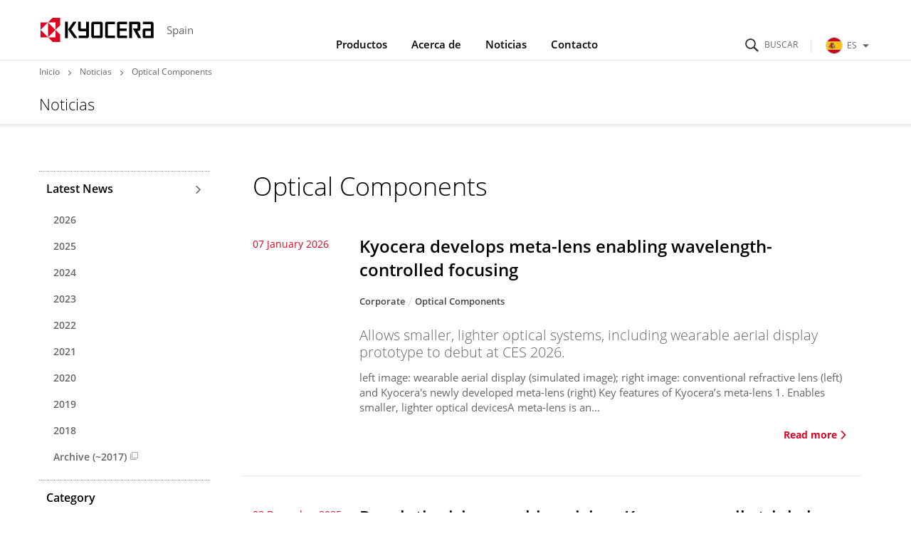

--- FILE ---
content_type: text/html
request_url: https://spain.kyocera.com/news/optical_components/index.html
body_size: 8697
content:
<!DOCTYPE html>
<html lang="es-ES">
<head prefix="og: http://ogp.me/ns# fb: http://ogp.me/ns/fb# article: http://ogp.me/ns/article#">
  <meta charset="UTF-8">
  <meta http-equiv="X-UA-Compatible" content="IE=edge">
  <meta name="viewport" content="width=device-width, initial-scale=1.0">
  <title>Optical Components | Noticias | KYOCERA Spain</title>
  <link rel="stylesheet" href="/_assets/css/template.css">
  <link rel="stylesheet" href="/assets/css/site.css">
  <link rel="stylesheet" href="/assets/css/site_override.css">
  <link rel="icon" type="image/x-icon" href="/favicon.ico">
  <link rel="apple-touch-icon" href="/_assets/img/common/apple-touch-icon.png">
  <meta name="format-detection" content="telephone=no">
    <meta name="description" content="">
    <meta property="og:locale" content="es-ES">
    <meta property="og:type" content="article">
    <meta property="og:site_name" content="KYOCERA Spain">
    <meta property="og:title" content="Optical Components | Noticias | KYOCERA Spain">
    <meta property="og:image" content="https://spain.kyocera.com/_assets/img/common/ogp.png">
    <meta property="og:url" content="https://spain.kyocera.com/news/../products/optical_components/news/">
    <meta property="og:description" content="">
    <meta name="twitter:card" content="summary_large_image">
    <meta name="twitter:title" content="Optical Components | Noticias | KYOCERA Spain">
    <meta name="twitter:description" content="">
    <meta name="twitter:image" content="https://spain.kyocera.com/_assets/img/common/ogp.png">
    <meta name="twitter:url" content="https://spain.kyocera.com/news/../products/optical_components/news/">
    <script>
      (function() {
        var s = document.createElement('script');
        s.type = 'text/javascript';
        s.async = true;
        s.src = 'https://www.kyocera.co.jp/data/js/ga_KC-europe.js';
        var x = document.getElementsByTagName('script')[0];
        x.parentNode.insertBefore(s, x);
      }) ();
    </script>
</head>
<body>
<header class="st-GlobalHeader">
  <div class="st-GlobalHeader_Inner">
    <div class="st-GlobalHeader_CloseButtonArea">
      <!-- Close Button-->
      <button class="st-GlobalNav_NavClose" type="button" aria-label="Close"><span class="st-GlobalNav_NavCloseIcon" aria-hidden="true"></span></button>
      <button class="st-GlobalNav_SearchClose" type="button" aria-label="Close"><span class="st-GlobalNav_SearchCloseIcon" aria-hidden="true"></span></button>
      <button class="st-GlobalNav_RegionClose" type="button" aria-label="Close"><span class="st-GlobalNav_RegionCloseIcon" aria-hidden="true"></span></button>
      <!-- / Close Button-->
    </div>
    <div class="st-GlobalHeader_Logo">
      <div class="st-Logo"><a class="st-Logo_Main" href="/index.html">
        <picture><!--[if IE 9]><video style="display: none;"><![endif]-->
          <source media="(min-width: 1024px)" srcset="/_assets/img/common/logo.svg"/><!--[if IE 9]></video><![endif]--><img src="/_assets/img/common/logo_statement.svg" alt="KYOCERA"/>
        </picture></a>
        <p class="st-Logo_Sub">Spain</p>
      </div>
    </div>
<div class="st-GlobalHeader_Buttons">
      <!-- Search Button-->
      <button class="st-SearchButton" id="st-SearchButton" type="button" aria-controls="st-SearchForm" aria-expanded="false"><span class="st-SearchButton_Icon" aria-hidden="true" aria-label="Buscar"></span></button>
      <!-- / Search Button-->
      <!-- Toggle Button-->
      <button class="st-ToggleButton" type="button" aria-controls="st-GlobalNav_Area" aria-expanded="false"><span class="st-ToggleButton_Icon" aria-hidden="true" aria-label="Navigation Open"></span></button>
      <!-- / Toggle Button-->
      <!-- Global Link-->
      <div class="st-GlobalRegionPc">
        <button class="st-GlobalRegionPc_Toggle js-documentClose" id="st-GlobalRegionPc_Toggle" type="button" aria-controls="st-GlobalRegionPc_SubArea" aria-expanded="false"><img class="st-GlobalRegionPc_Region" src="/assets/img/common/region_spain.svg" alt="ES">ES<span class="st-GlobalRegionPc_Icon" aria-hidden="true"></span></button>
      </div>
      <!-- / Global Link-->
    </div>
    <!-- Navigation Wrap Area-->
    <nav class="st-GlobalNav st-GlobalNav-categoryFirst" id="st-GlobalNav">
      <!-- Search Form Area-->
      <div class="st-SearchForm" id="st-SearchForm" aria-hidden="true">
            <form class="st-SearchForm_Form" id="ss-form1" action="/result/" method="get" accept-charset="UTF-8">
              <div class="st-SearchForm_Field">
                <!-- Search Icon-->
                <div class="st-SearchForm_Icon" aria-hidden="true"></div>
                <input class="st-SearchForm_Input" id="ss-query1" type="text" name="query" autocomplete="off" aria-autocomplete="none" placeholder="Search" size="44" value="" maxlength="100">
                <button class="st-SearchForm_Submit" id="SS_searchSubmit" type="submit" tabindex="-1">Search</button>
              </div>
            </form>
      </div>
      <!-- / Search Form Area-->
      <div class="st-GlobalRegionPc_SubArea js-documentClose" id="st-GlobalRegionPc_SubArea" aria-hidden="true" aria-labelledby="st-GlobalRegionPc_Toggle">
        <div class="st-GlobalSiteNav_SubLinkTop">
          <div class="st-GlobalSiteNav_SubLinkTopInner">Select Your Region</div>
        </div>
        <div class="st-GlobalSiteNav_SubAreaInner">
          <a class="st-GlobalSiteNav_SubLinkTitle" href="https://global.kyocera.com/">Kyocera Global<span class="st-GlobalSiteNav_SubLinkTitleIcon" aria-hidden="true"></span></a>
          <a class="st-GlobalSiteNav_SubLinkTitle" href="https://spain.kyocera.com/">Spain<span class="st-GlobalSiteNav_SubLinkTitleIcon" aria-hidden="true"></span></a>
          <ul class="st-GlobalRegionPc_RegionList">
  <li class="st-GlobalRegionPc_RegionItem"><a class="st-GlobalRegionPc_RegionLink" href="https://europe.kyocera.com/"><img class="st-GlobalRegionPc_RegionImage" src="/assets/img/common/region_eu.svg" alt><span class="st-GlobalRegionPc_RegionText">Europe</span></a></li>
  <li class="st-GlobalRegionPc_RegionItem"><a class="st-GlobalRegionPc_RegionLink" href="https://austria.kyocera.com/"><img class="st-GlobalRegionPc_RegionImage" src="/assets/img/common/region_austria.svg" alt><span class="st-GlobalRegionPc_RegionText">Austria</span></a></li>
  <li class="st-GlobalRegionPc_RegionItem"><a class="st-GlobalRegionPc_RegionLink" href="https://denmark.kyocera.com/"><img class="st-GlobalRegionPc_RegionImage" src="/assets/img/common/region_denmark.svg" alt><span class="st-GlobalRegionPc_RegionText">Denmark</span></a></li>
  <li class="st-GlobalRegionPc_RegionItem"><a class="st-GlobalRegionPc_RegionLink" href="https://finland.kyocera.com/"><img class="st-GlobalRegionPc_RegionImage" src="/assets/img/common/region_finland.svg" alt><span class="st-GlobalRegionPc_RegionText">Finland</span></a></li>
  <li class="st-GlobalRegionPc_RegionItem"><a class="st-GlobalRegionPc_RegionLink" href="https://france.kyocera.com/"><img class="st-GlobalRegionPc_RegionImage" src="/assets/img/common/region_france.svg" alt><span class="st-GlobalRegionPc_RegionText">France</span></a></li>
  <li class="st-GlobalRegionPc_RegionItem"><a class="st-GlobalRegionPc_RegionLink" href="https://germany.kyocera.com/"><img class="st-GlobalRegionPc_RegionImage" src="/assets/img/common/region_germany.svg" alt><span class="st-GlobalRegionPc_RegionText">Germany</span></a></li>
  <li class="st-GlobalRegionPc_RegionItem"><a class="st-GlobalRegionPc_RegionLink" href="https://italy.kyocera.com/"><img class="st-GlobalRegionPc_RegionImage" src="/assets/img/common/region_italy.svg" alt><span class="st-GlobalRegionPc_RegionText">Italy</span></a></li>
  <li class="st-GlobalRegionPc_RegionItem"><a class="st-GlobalRegionPc_RegionLink" href="https://netherlands.kyocera.com/"><img class="st-GlobalRegionPc_RegionImage" src="/assets/img/common/region_netherlands.svg" alt><span class="st-GlobalRegionPc_RegionText">Netherlands</span></a></li>
  <li class="st-GlobalRegionPc_RegionItem"><a class="st-GlobalRegionPc_RegionLink" href="https://norway.kyocera.com/"><img class="st-GlobalRegionPc_RegionImage" src="/assets/img/common/region_norway.svg" alt><span class="st-GlobalRegionPc_RegionText">Norway</span></a></li>
  <li class="st-GlobalRegionPc_RegionItem"><a class="st-GlobalRegionPc_RegionLink" href="https://portugal.kyocera.com/"><img class="st-GlobalRegionPc_RegionImage" src="/assets/img/common/region_portugal.svg" alt><span class="st-GlobalRegionPc_RegionText">Portugal</span></a></li>
  <li class="st-GlobalRegionPc_RegionItem"><a class="st-GlobalRegionPc_RegionLink" href="https://russia.kyocera.com/"><img class="st-GlobalRegionPc_RegionImage" src="/assets/img/common/region_russia.svg" alt><span class="st-GlobalRegionPc_RegionText">Russia</span></a></li>
  <li class="st-GlobalRegionPc_RegionItem"><a class="st-GlobalRegionPc_RegionLink" href="https://sweden.kyocera.com/"><img class="st-GlobalRegionPc_RegionImage" src="/assets/img/common/region_sweden.svg" alt><span class="st-GlobalRegionPc_RegionText">Sweden</span></a></li>
  <li class="st-GlobalRegionPc_RegionItem"><a class="st-GlobalRegionPc_RegionLink" href="https://switzerland.kyocera.com/"><img class="st-GlobalRegionPc_RegionImage" src="/assets/img/common/region_switzerland.svg" alt><span class="st-GlobalRegionPc_RegionText">Switzerland</span></a></li>
  <li class="st-GlobalRegionPc_RegionItem"><a class="st-GlobalRegionPc_RegionLink" href="https://southafrica.kyocera.com/"><img class="st-GlobalRegionPc_RegionImage" src="/assets/img/common/region_south-africa.svg" alt><span class="st-GlobalRegionPc_RegionText">South Africa</span></a></li>
  <li class="st-GlobalRegionPc_RegionItem"><a class="st-GlobalRegionPc_RegionLink" href="https://uk.kyocera.com/"><img class="st-GlobalRegionPc_RegionImage" src="/assets/img/common/region_united-kingdom.svg" alt><span class="st-GlobalRegionPc_RegionText">United Kingdom</span></a></li>
          </ul>
        </div>
      </div>
      <div class="st-GlobalNav_Area" id="st-GlobalNav_Area">
        <!-- Main Navigation-->
        <div class="st-GlobalSiteNav">
          <ul class="st-GlobalSiteNav_List">
            <li class="st-GlobalSiteNav_Item"><a class="st-GlobalSiteNav_Link st-GlobalSiteNav_Link-products" href="/products/index.html">Productos<span class="st-GlobalSiteNav_LinkIcon" aria-hidden="true"></span></a>
              <div class="st-GlobalSiteNav_SubArea"><a class="st-GlobalSiteNav_SubLinkTop" href="/products/index.html">
                <div class="st-GlobalSiteNav_SubLinkTopInner">Productos<span class="st-GlobalSiteNav_SubLinkTopIcon" aria-hidden="true"></span></div></a>
                <div class="st-GlobalSiteNav_SubAreaInner">
                  <div class="l-Grid">
                    <div class="l-Grid_Item l-Grid_Item-9of12Lg">
                      <p class="st-GlobalSiteNav_SubLinkTitle">Empresa</p>
                      <ul class="st-GlobalSiteNav_SubList">
<li class="st-GlobalSiteNav_SubItem">
  <a class="st-GlobalSiteNav_SubLink" href="https://www.kyoceradocumentsolutions.es/" target="_blank">Impresoras / Equipos multifunción<span aria-hidden="true" class="st-GlobalSiteNav_SubLinkIconInternal"></span>
  </a>
</li>
<li class="st-GlobalSiteNav_SubItem">
  <a class="st-GlobalSiteNav_SubLink" href="/products/fineceramic_components/">Componentes cerámicos
  </a>
</li>
<li class="st-GlobalSiteNav_SubItem">
  <a class="st-GlobalSiteNav_SubLink" href="/products/electronic_components/">Componentes y dispositivos electrónicos
  </a>
</li>
<li class="st-GlobalSiteNav_SubItem">
  <a class="st-GlobalSiteNav_SubLink" href="/products/automotive_components/">Componentes de automoción
  </a>
</li>
<li class="st-GlobalSiteNav_SubItem">
  <a class="st-GlobalSiteNav_SubLink" href="/products/semiconductor_components/">Componentes semiconductores
  </a>
</li>
<li class="st-GlobalSiteNav_SubItem">
  <a class="st-GlobalSiteNav_SubLink" href="/products/organic_materials/">Productos químicos
  </a>
</li>
<li class="st-GlobalSiteNav_SubItem">
  <a class="st-GlobalSiteNav_SubLink" href="/products/industrial_tools/">Herramientas industriales
  </a>
</li>
<li class="st-GlobalSiteNav_SubItem">
  <a class="st-GlobalSiteNav_SubLink" href="/products/lcds_glass_glass_touch_panels/">Productos del LCD
  </a>
</li>
<li class="st-GlobalSiteNav_SubItem">
  <a class="st-GlobalSiteNav_SubLink" href="/products/printing_devices/">Componentes para equipos de impresión
  </a>
</li>
<li class="st-GlobalSiteNav_SubItem">
  <a class="st-GlobalSiteNav_SubLink" href="/products/optical_components/">Componentes ópticos
  </a>
</li>
<li class="st-GlobalSiteNav_SubItem">
  <a class="st-GlobalSiteNav_SubLink" href="/products/solar_electric_systems/">Sistemas eléctricos solares
  </a>
</li>
                      </ul>
                    </div>
                    <div class="l-Grid_Item l-Grid_Item-3of12Lg">
                      <p class="st-GlobalSiteNav_SubLinkTitle">Usuario particular</p>
                      <ul class="st-GlobalSiteNav_SubList">
<li class="st-GlobalSiteNav_SubItem">
  <a class="st-GlobalSiteNav_SubLink" href="/products/kitchen_products/">Productos de cocina
  </a>
</li>
<li class="st-GlobalSiteNav_SubItem">
  <a class="st-GlobalSiteNav_SubLink" href="/products/solar_electric_systems/index.html">Sistemas eléctricos solares
  </a>
</li>
<li class="st-GlobalSiteNav_SubItem">
  <a class="st-GlobalSiteNav_SubLink" href="/products/office_products/">Productos de oficina
  </a>
</li>
                      </ul>
                    </div>
                  </div>
                </div>
              </div>
            </li>
            <li class="st-GlobalSiteNav_Item"><a class="st-GlobalSiteNav_Link st-GlobalSiteNav_Link-company" href="/company">Acerca de<span class="st-GlobalSiteNav_LinkIcon" aria-hidden="true"></span></a>
              <div class="st-GlobalSiteNav_SubArea"><a class="st-GlobalSiteNav_SubLinkTop" href="/company">
                <div class="st-GlobalSiteNav_SubLinkTopInner">Acerca de<span class="st-GlobalSiteNav_SubLinkTopIcon" aria-hidden="true"></span></div></a>
                <div class="st-GlobalSiteNav_SubAreaInner">
                  <ul class="st-GlobalSiteNav_SubList">
<li class="st-GlobalSiteNav_SubItem">
  <a class="st-GlobalSiteNav_SubLink" href="/company/summary/index.html">Sobre el grupo Kyocera
  </a>
</li>
<li class="st-GlobalSiteNav_SubItem">
  <a class="st-GlobalSiteNav_SubLink" href="/company/division/index.html">Segmentos de negocios
  </a>
</li>
<li class="st-GlobalSiteNav_SubItem">
  <a class="st-GlobalSiteNav_SubLink" href="https://global.kyocera.com/company/movie/" target="_blank">Vídeo corporativo del perfil de Kyocera (mundial)<span aria-hidden="true" class="st-GlobalSiteNav_SubLinkIconInternal"></span>
  </a>
</li>
<li class="st-GlobalSiteNav_SubItem">
  <a class="st-GlobalSiteNav_SubLink" href="https://global.kyocera.com/ecology/" target="_blank">Actividades de RSC (mundial)<span aria-hidden="true" class="st-GlobalSiteNav_SubLinkIconInternal"></span>
  </a>
</li>
<li class="st-GlobalSiteNav_SubItem">
  <a class="st-GlobalSiteNav_SubLink" href="https://global.kyocera.com/company/location/" target="_blank">Red mundial (mundial)<span aria-hidden="true" class="st-GlobalSiteNav_SubLinkIconInternal"></span>
  </a>
</li>
<li class="st-GlobalSiteNav_SubItem">
  <a class="st-GlobalSiteNav_SubLink" href="https://global.kyocera.com/ir/" target="_blank">Relación con inversores (mundial)<span aria-hidden="true" class="st-GlobalSiteNav_SubLinkIconInternal"></span>
  </a>
</li>
<li class="st-GlobalSiteNav_SubItem">
  <a class="st-GlobalSiteNav_SubLink" href="https://global.kyocera.com/intellectual-property/" target="_blank">Propiedad intelectual (mundial)<span aria-hidden="true" class="st-GlobalSiteNav_SubLinkIconInternal"></span>
  </a>
</li>
                  </ul>
                </div>
              </div>
            </li>
            <li class="st-GlobalSiteNav_Item"><a class="st-GlobalSiteNav_Link st-GlobalSiteNav_Link-news" href="/news/index.html">Noticias<span class="st-GlobalSiteNav_LinkIcon" aria-hidden="true"></span></a>
              <div class="st-GlobalSiteNav_SubArea"><a class="st-GlobalSiteNav_SubLinkTop" href="/news/index.html">
                <div class="st-GlobalSiteNav_SubLinkTopInner">Noticias<span class="st-GlobalSiteNav_SubLinkTopIcon" aria-hidden="true"></span></div></a>
                <div class="st-GlobalSiteNav_SubAreaInner">
                  <ul class="st-GlobalSiteNav_SubList">
  <li class="st-GlobalSiteNav_SubItem">
    <a class="st-GlobalSiteNav_SubLink" href="/news/2026/index.html">2026</a>
  </li>
  <li class="st-GlobalSiteNav_SubItem">
    <a class="st-GlobalSiteNav_SubLink" href="/news/2025/index.html">2025</a>
  </li>
  <li class="st-GlobalSiteNav_SubItem">
    <a class="st-GlobalSiteNav_SubLink" href="/news/2024/index.html">2024</a>
  </li>
  <li class="st-GlobalSiteNav_SubItem">
    <a class="st-GlobalSiteNav_SubLink" href="/news/2023/index.html">2023</a>
  </li>
  <li class="st-GlobalSiteNav_SubItem">
    <a class="st-GlobalSiteNav_SubLink" href="/news/2022/index.html">2022</a>
  </li>
  <li class="st-GlobalSiteNav_SubItem">
    <a class="st-GlobalSiteNav_SubLink" href="/news/2021/index.html">2021</a>
  </li>
  <li class="st-GlobalSiteNav_SubItem">
    <a class="st-GlobalSiteNav_SubLink" href="/news/2020/index.html">2020</a>
  </li>
  <li class="st-GlobalSiteNav_SubItem">
    <a class="st-GlobalSiteNav_SubLink" href="/news/2019/index.html">2019</a>
  </li>
  <li class="st-GlobalSiteNav_SubItem">
    <a class="st-GlobalSiteNav_SubLink" href="/news/2018/index.html">2018</a>
  </li>
  <li class="st-GlobalSiteNav_SubItem">
    <a class="st-GlobalSiteNav_SubLink" href="https://europe.kyocera.com/index/news/previous_news.na-y-2017.html" target="_blank">Archive (~2017)<span aria-hidden="true" class="st-GlobalSiteNav_SubLinkIconInternal"></span></a>
  </li>
                  </ul>
                </div>
              </div>
            </li>
            <li class="st-GlobalSiteNav_Item"><a class="st-GlobalSiteNav_Link st-GlobalSiteNav_Link-inquiry js-documentClose" href="/contact/index.html" aria-expanded="false">Contacto<span class="st-GlobalSiteNav_LinkIcon js-documentClose" aria-hidden="true"></span></a></li>
          </ul>
          <div class="st-GlobalRegionSp">
            <button class="st-GlobalRegionSp_Toggle js-documentClose" id="st-GlobalRegionSp_Toggle" type="button" aria-controls="st-GlobalRegionSp_SubArea" aria-expanded="false"><img class="st-GlobalRegionSp_Region" src="/assets/img/common/region_spain.svg" alt="ES"><span class="st-GlobalRegionSp_Text">ES</span><span class="GloablRegion_Icon" aria-hidden="true"></span></button>
            <div class="st-GlobalRegionSp_SubArea js-documentClose" id="st-GlobalRegionSp_SubArea" aria-hidden="true" aria-labelledby="st-GlobalRegionSp_Toggle">
              <a class="st-GlobalRegionSp_Heading" href="https://global.kyocera.com/">Kyocera Global<span class="st-GlobalRegionSp_HeadingIcon" aria-hidden="true"></span></a>
              <a class="st-GlobalRegionSp_Heading" href="https://spain.kyocera.com/">Spain<span class="st-GlobalRegionSp_HeadingIcon" aria-hidden="true"></span></a>
              <ul class="st-GlobalRegionSp_RegionList">
  <li class="st-GlobalRegionSp_RegionItem"><a class="st-GlobalRegionSp_RegionLink" href="https://europe.kyocera.com/"><img class="st-GlobalRegionPc_RegionImage" src="/assets/img/common/region_eu.svg" alt><span class="st-GlobalRegionPc_RegionText">Europe</span></a></li>
  <li class="st-GlobalRegionSp_RegionItem"><a class="st-GlobalRegionSp_RegionLink" href="https://austria.kyocera.com/"><img class="st-GlobalRegionPc_RegionImage" src="/assets/img/common/region_austria.svg" alt><span class="st-GlobalRegionPc_RegionText">Austria</span></a></li>
  <li class="st-GlobalRegionSp_RegionItem"><a class="st-GlobalRegionSp_RegionLink" href="https://denmark.kyocera.com/"><img class="st-GlobalRegionPc_RegionImage" src="/assets/img/common/region_denmark.svg" alt><span class="st-GlobalRegionPc_RegionText">Denmark</span></a></li>
  <li class="st-GlobalRegionSp_RegionItem"><a class="st-GlobalRegionSp_RegionLink" href="https://finland.kyocera.com/"><img class="st-GlobalRegionPc_RegionImage" src="/assets/img/common/region_finland.svg" alt><span class="st-GlobalRegionPc_RegionText">Finland</span></a></li>
  <li class="st-GlobalRegionSp_RegionItem"><a class="st-GlobalRegionSp_RegionLink" href="https://france.kyocera.com/"><img class="st-GlobalRegionPc_RegionImage" src="/assets/img/common/region_france.svg" alt><span class="st-GlobalRegionPc_RegionText">France</span></a></li>
  <li class="st-GlobalRegionSp_RegionItem"><a class="st-GlobalRegionSp_RegionLink" href="https://germany.kyocera.com/"><img class="st-GlobalRegionPc_RegionImage" src="/assets/img/common/region_germany.svg" alt><span class="st-GlobalRegionPc_RegionText">Germany</span></a></li>
  <li class="st-GlobalRegionSp_RegionItem"><a class="st-GlobalRegionSp_RegionLink" href="https://italy.kyocera.com/"><img class="st-GlobalRegionPc_RegionImage" src="/assets/img/common/region_italy.svg" alt><span class="st-GlobalRegionPc_RegionText">Italy</span></a></li>
  <li class="st-GlobalRegionSp_RegionItem"><a class="st-GlobalRegionSp_RegionLink" href="https://netherlands.kyocera.com/"><img class="st-GlobalRegionPc_RegionImage" src="/assets/img/common/region_netherlands.svg" alt><span class="st-GlobalRegionPc_RegionText">Netherlands</span></a></li>
  <li class="st-GlobalRegionSp_RegionItem"><a class="st-GlobalRegionSp_RegionLink" href="https://norway.kyocera.com/"><img class="st-GlobalRegionPc_RegionImage" src="/assets/img/common/region_norway.svg" alt><span class="st-GlobalRegionPc_RegionText">Norway</span></a></li>
  <li class="st-GlobalRegionSp_RegionItem"><a class="st-GlobalRegionSp_RegionLink" href="https://portugal.kyocera.com/"><img class="st-GlobalRegionPc_RegionImage" src="/assets/img/common/region_portugal.svg" alt><span class="st-GlobalRegionPc_RegionText">Portugal</span></a></li>
  <li class="st-GlobalRegionSp_RegionItem"><a class="st-GlobalRegionSp_RegionLink" href="https://russia.kyocera.com/"><img class="st-GlobalRegionPc_RegionImage" src="/assets/img/common/region_russia.svg" alt><span class="st-GlobalRegionPc_RegionText">Russia</span></a></li>
  <li class="st-GlobalRegionSp_RegionItem"><a class="st-GlobalRegionSp_RegionLink" href="https://sweden.kyocera.com/"><img class="st-GlobalRegionPc_RegionImage" src="/assets/img/common/region_sweden.svg" alt><span class="st-GlobalRegionPc_RegionText">Sweden</span></a></li>
  <li class="st-GlobalRegionSp_RegionItem"><a class="st-GlobalRegionSp_RegionLink" href="https://switzerland.kyocera.com/"><img class="st-GlobalRegionPc_RegionImage" src="/assets/img/common/region_switzerland.svg" alt><span class="st-GlobalRegionPc_RegionText">Switzerland</span></a></li>
  <li class="st-GlobalRegionSp_RegionItem"><a class="st-GlobalRegionSp_RegionLink" href="https://southafrica.kyocera.com/"><img class="st-GlobalRegionPc_RegionImage" src="/assets/img/common/region_south-africa.svg" alt><span class="st-GlobalRegionPc_RegionText">South Africa</span></a></li>
  <li class="st-GlobalRegionSp_RegionItem"><a class="st-GlobalRegionSp_RegionLink" href="https://uk.kyocera.com/"><img class="st-GlobalRegionPc_RegionImage" src="/assets/img/common/region_united-kingdom.svg" alt><span class="st-GlobalRegionPc_RegionText">United Kingdom</span></a></li>
              </ul>
            </div>
          </div>
        </div>
        <!-- / Main Navigation-->
      </div>
    </nav>
    <!-- / Navigation Wrap Area-->
    <!-- statement-->
    <div class="st-GlobalHeader_StatementArea">
      <div class="st-GlobalHeader_Statement"><img class="st-GlobalHeader_StatementImage" src="/_assets/img/common/statement.svg" alt="THE NEW VALUE FRONTIER"></div>
    </div>
    <!-- / statement-->
  </div>
</header>
<header class="st-ContentsHeader">
  <div class="st-ContentsHeader_Breadcrumb">
    <div class="st-Breadcrumb">
      <ol class="st-Breadcrumb_List">
        <li class="st-Breadcrumb_Item"><a class="st-Breadcrumb_Link" href="/index.html">Inicio</a></li>
        <li class="st-Breadcrumb_Item"><a class="st-Breadcrumb_Link" href="/news/index.html">Noticias</a></li>
        <li class="st-Breadcrumb_Item">Optical Components</li>
      </ol>
    </div>
  </div>
  <div class="st-ContentsHeader_Title">
    <h1 class="st-TitleA">Noticias</h1>
  </div>
</header>
<main>
  <div class="l-DetailTemplate l-DetailTemplate-News">
    <div class="l-DetailTemplate_Wrapper">
      <div class="l-DetailTemplate_Main">
        <section class="l-Section2 l-Section2-News">
          <header class="st-TitleC">
            <h2 class="st-TitleC_Title">Optical Components</h2>
          </header>
          <div class="news-BoxA">
            <div class="news-BoxA_Body">
              <ol class="news-BoxA_List">

  
    <li class="news-BoxA_Item">



  <p class="news-BoxA_PostDate">07 January 2026</p>
  <p class="news-BoxA_Title">Kyocera develops meta-lens enabling wavelength-controlled focusing</p>
  <ul class="news-BoxA_Categories">

    <li class="news-BoxA_Category">Corporate</li>
  

    <li class="news-BoxA_Category">Optical Components</li>
  

  </ul>


    <p class="news-BoxA_SubTitle">
  Allows smaller, lighter optical systems, including wearable aerial display prototype to debut at CES 2026.<br>
    </p>



    <p class="news-BoxA_Sumally">
  left image: wearable aerial display (simulated image); right image: conventional refractive lens (left) and Kyocera's newly developed meta-lens (right) 
Key features of Kyocera’s meta-lens 
1. Enables smaller, lighter optical devicesA meta-lens is an...
    </p>



    <a class="news-BoxA_Link" href="/news/2026/01/07104052.html">Read more<span aria-hidden="true" class="news-BoxA_LinkIcon"></span></a>

</li>



    
  
    <li class="news-BoxA_Item">



  <p class="news-BoxA_PostDate">03 December 2025</p>
  <p class="news-BoxA_Title">Revolutionizing machine vision: Kyocera unveils triple lens AI depth sensor for advanced object recognition</p>
  <ul class="news-BoxA_Categories">

    <li class="news-BoxA_Category">Corporate</li>
  

    <li class="news-BoxA_Category">Optical Components</li>
  

  </ul>


    <p class="news-BoxA_SubTitle">
  New high-resolution camera detects fine and semi-transparent objects, paving the way for improved inspection processes, surgical and agricultural robots.<br>
    </p>



    <p class="news-BoxA_Sumally">
  Triple lens AI-based high-resolution depth sensor Size: 28 mm x 30 mm x 40 mm (W x D x H)
Main features
 The triple lens configuration enables precise measurements, including distance and size, of thin, linear objects positioned parallel to the direc...
    </p>



    <a class="news-BoxA_Link" href="/news/2025/12/03103440.html">Read more<span aria-hidden="true" class="news-BoxA_LinkIcon"></span></a>

</li>



    
  
    <li class="news-BoxA_Item">



  <p class="news-BoxA_PostDate">27 November 2025</p>
  <p class="news-BoxA_Title">Kyocera announces breakthrough in underwater wireless optical communication (UWOC): data speeds up to 5.2 Gbps<sup>*1</sup></p>
  <ul class="news-BoxA_Categories">

    <li class="news-BoxA_Category">Corporate</li>
  

    <li class="news-BoxA_Category">Optical Components</li>
  

  </ul>


    <p class="news-BoxA_SubTitle">
  New UWOC technology unveiled ahead of CES 2026 promises real-time ocean data transmission for marine research, industry, and next-gen marine exploration.<br>
    </p>



    <p class="news-BoxA_Sumally">
  Kyocera's ultra high-speed underwater wireless optical communication technology
Development background 
The world beneath the waves is rapidly transforming. Today, autonomous underwater vehicles (AUVs) and drones are redefining marine surveys, struct...
    </p>



    <a class="news-BoxA_Link" href="/news/2025/11/27102916.html">Read more<span aria-hidden="true" class="news-BoxA_LinkIcon"></span></a>

</li>



    
  
    <li class="news-BoxA_Item">



  <p class="news-BoxA_PostDate">11 November 2025</p>
  <p class="news-BoxA_Title">Kyocera to showcase underwater IoT, proprietary AI imaging tech, and new autonomous driving sensors at CES 2026</p>
  <ul class="news-BoxA_Categories">

    <li class="news-BoxA_Category">Automotive Components</li>
  

    <li class="news-BoxA_Category">Corporate</li>
  

    <li class="news-BoxA_Category">Electronic Components & Devices</li>
  

    <li class="news-BoxA_Category">LCDs and Touch Solutions</li>
  

    <li class="news-BoxA_Category">Optical Components</li>
  

    <li class="news-BoxA_Category">Printers / Multifunctionals</li>
  

    <li class="news-BoxA_Category">Semiconductor Components</li>
  

  </ul>


    <p class="news-BoxA_SubTitle">
  Kyocera’s booth (West Hall #6501) at CES 2026 will highlight the future of connected mobility and beyond.<br>
    </p>



    <p class="news-BoxA_Sumally">
  Kyocera will exhibit jointly with Kyocera AVX Components Corporation, Kyocera International, Inc., and Kyocera Document Solutions Inc. at booth #6501 in the Vehicle Tech &amp; Advanced Mobility Zone, West Hall. The exhibits will highlight the Group’s...
    </p>



    <a class="news-BoxA_Link" href="/news/2025/11/11114038.html">Read more<span aria-hidden="true" class="news-BoxA_LinkIcon"></span></a>

</li>



    
  
    <li class="news-BoxA_Item">



  <p class="news-BoxA_PostDate">16 October 2025</p>
  <p class="news-BoxA_Title">Kyocera succeeds in world's fastest 750 Mbps short-range underwater wireless optical communication (UWOC) in offshore trials</p>
  <ul class="news-BoxA_Categories">

    <li class="news-BoxA_Category">Corporate</li>
  

    <li class="news-BoxA_Category">Optical Components</li>
  

  </ul>


    <p class="news-BoxA_SubTitle">
  Transforming marine data transfer and underwater Internet of Things with blue laser innovation.
    </p>



    <p class="news-BoxA_Sumally">
   Kyocera's 1 Gbps short-range underwater wireless optical communication (UWOC) system under development
Offshore trials background
Recently, many organizations have increased use of marine resources and prioritized environmental conservation. Industr...
    </p>



    <a class="news-BoxA_Link" href="/news/2025/10/16101221.html">Read more<span aria-hidden="true" class="news-BoxA_LinkIcon"></span></a>

</li>



    
  
    <li class="news-BoxA_Item">



  <p class="news-BoxA_PostDate">05 June 2025</p>
  <p class="news-BoxA_Title">Kyocera showcases its quantum tech innovations at World of Quantum 2025</p>
  <ul class="news-BoxA_Categories">

    <li class="news-BoxA_Category">Automotive Components</li>
  

    <li class="news-BoxA_Category">Fine Ceramic Components</li>
  

    <li class="news-BoxA_Category">Optical Components</li>
  

    <li class="news-BoxA_Category">Semiconductor Components</li>
  

  </ul>


    <p class="news-BoxA_SubTitle">
  Kyocera participates at the World of Quantum trade fair taking place in Munich, Germany, unveiling its advanced material solutions for quantum technologies.<br>
    </p>



    <p class="news-BoxA_Sumally">
  Kyocera’s role in shaping quantum technologiesKyocera is developing a range of ceramic packaging solutions and assembly options, offering excellent thermal management and hermetic solution, thereby facilitating stable and scalable qubits*1. The compa...
    </p>



    <a class="news-BoxA_Link" href="/news/2025/06/05111642.html">Read more<span aria-hidden="true" class="news-BoxA_LinkIcon"></span></a>

</li>



    
  
    <li class="news-BoxA_Item">



  <p class="news-BoxA_PostDate">04 February 2025</p>
  <p class="news-BoxA_Title">Revolutionizing detection: Kyocera unveils the world's first Camera-LIDAR fusion sensor with perfect optical alignment </p>
  <ul class="news-BoxA_Categories">

    <li class="news-BoxA_Category">Automotive Components</li>
  

    <li class="news-BoxA_Category">Corporate</li>
  

    <li class="news-BoxA_Category">Optical Components</li>
  

    <li class="news-BoxA_Category">Semiconductor Components</li>
  

  </ul>


    <p class="news-BoxA_SubTitle">
  Cutting-edge precision with unmatched laser irradiation density for parallax-free, long-distance obstacle detection ideal for autonomous driving.<br>
    </p>



    <p class="news-BoxA_Sumally">
  LIDAR is expected to be essential to the commercialization of autonomous driving. It provides instant acquisition of long-range, highly accurate 3D information, enabling the detection of obstacles in complex environments and during high-speed movemen...
    </p>



    <a class="news-BoxA_Link" href="/news/2025/02/04125709.html">Read more<span aria-hidden="true" class="news-BoxA_LinkIcon"></span></a>

</li>



    
  
    <li class="news-BoxA_Item">



  <p class="news-BoxA_PostDate">21 January 2025</p>
  <p class="news-BoxA_Title">Kyocera’s AI-based high-resolution depth sensor for close imaging sets new records </p>
  <ul class="news-BoxA_Categories">

    <li class="news-BoxA_Category">Corporate</li>
  

    <li class="news-BoxA_Category">Optical Components</li>
  

  </ul>


    <p class="news-BoxA_SubTitle">
  World’s first to deliver 100 μm resolution at 10 cm range, even with tiny, reflective or semi-transparent objects; ideal for highly accurate measurement towards flexible automation.<br>
    </p>



    <p class="news-BoxA_Sumally">
  Size (L x W x H): 29 x 20 x 43 (mm), Weight: 65 (g)
Features: Kyocera’s AI-based high-res depth sensor for close imaging1. Dual-lens sensor measures tiniest objects A unique configuration incorporating two lenses on a single sensor, Kyocera’s AI-base...
    </p>



    <a class="news-BoxA_Link" href="/news/2025/01/21135624.html">Read more<span aria-hidden="true" class="news-BoxA_LinkIcon"></span></a>

</li>



    
  
    <li class="news-BoxA_Item">



  <p class="news-BoxA_PostDate">08 January 2025</p>
  <p class="news-BoxA_Title">Kyocera showcases aerial display, AI-based depth sensor, camera-LIDAR fusion sensor and more at CES 2025</p>
  <ul class="news-BoxA_Categories">

    <li class="news-BoxA_Category">Automotive Components</li>
  

    <li class="news-BoxA_Category">Corporate</li>
  

    <li class="news-BoxA_Category">Electronic Components & Devices</li>
  

    <li class="news-BoxA_Category">LCDs and Touch Solutions</li>
  

    <li class="news-BoxA_Category">Optical Components</li>
  

    <li class="news-BoxA_Category">Semiconductor Components</li>
  

  </ul>


    <p class="news-BoxA_SubTitle">
  Pioneering the future of mobility with cutting-edge solutions at booth #4816.<br>
    </p>



    <p class="news-BoxA_Sumally">
  High-definition aerial display transforms car interiorsKyocera’s aerial display, a blend of miniaturization, high resolution, and next-generation image quality, can project highly realistic, floating images. Curved mirrors maximize light efficiency, ...
    </p>



    <a class="news-BoxA_Link" href="/news/2025/01/08104750.html">Read more<span aria-hidden="true" class="news-BoxA_LinkIcon"></span></a>

</li>



    
  
    <li class="news-BoxA_Item">



  <p class="news-BoxA_PostDate">03 December 2024</p>
  <p class="news-BoxA_Title">Kyocera showcases its latest innovations in AI, autonomous driving, and wireless tech at CES 2025 </p>
  <ul class="news-BoxA_Categories">

    <li class="news-BoxA_Category">Automotive Components</li>
  

    <li class="news-BoxA_Category">Electronic Components & Devices</li>
  

    <li class="news-BoxA_Category">LCDs and Touch Solutions</li>
  

    <li class="news-BoxA_Category">Optical Components</li>
  

    <li class="news-BoxA_Category">Semiconductor Components</li>
  

  </ul>


    <p class="news-BoxA_SubTitle">
  New technology to be unveiled for the first time at the show.<br>
    </p>



    <p class="news-BoxA_Sumally">
  Under the concept of "Technology Advancing Mobility, for Engineers Driving the World Forward," Kyocera will exhibit high-definition aerial displays, AI ranging cameras, and underwater optical wireless communications at booth #4816 in the Vehicle Tech...
    </p>



    <a class="news-BoxA_Link" href="/news/2024/12/03110427.html">Read more<span aria-hidden="true" class="news-BoxA_LinkIcon"></span></a>

</li>



    
  
    <li class="news-BoxA_Item">



  <p class="news-BoxA_PostDate">21 May 2024</p>
  <p class="news-BoxA_Title">Kyocera Corporation to exhibit at Automotive Engineering Exposition 2024</p>
  <ul class="news-BoxA_Categories">

    <li class="news-BoxA_Category">Automotive Components</li>
  

    <li class="news-BoxA_Category">Electronic Components & Devices</li>
  

    <li class="news-BoxA_Category">Optical Components</li>
  

  </ul>


    <p class="news-BoxA_SubTitle">
  Company to unveil next-generation in-car sensor technology and road communications.
    </p>



    <p class="news-BoxA_Sumally">
  Kyocera booth image
Overview – Kyocera at Automotive Engineering Exposition 2024



Show
Automotive Engineering Exposition 2024 

Date
Real Exhibition: 22nd – 24th May, 2024Online Exhibition (Link ): 15th May – 5th June, 2024

Location
Pacifico Yokoh...
    </p>



    <a class="news-BoxA_Link" href="/news/2024/05/21104354.html">Read more<span aria-hidden="true" class="news-BoxA_LinkIcon"></span></a>

</li>



    
  
    <li class="news-BoxA_Item">



  <p class="news-BoxA_PostDate">07 April 2020</p>
  <p class="news-BoxA_Title">Kyocera To Acquire Japan-Based Showa Optronics Co., Ltd. to Strengthen Optical Components Business</p>
  <ul class="news-BoxA_Categories">

    <li class="news-BoxA_Category">Optical Components</li>
  

  </ul>


    <p class="news-BoxA_SubTitle">
  The acquisition aims to maximize synergy through combined technologies
    </p>



    <p class="news-BoxA_Sumally">
  




Background Information and Objectives 
With its highly advanced manufacturing technologies, Kyocera's optical components business has engaged in producing diversified lenses in small to large diameters from a wide variety of materials. The produ...
    </p>



    <a class="news-BoxA_Link" href="/news/2020/04/07112641.html">Read more<span aria-hidden="true" class="news-BoxA_LinkIcon"></span></a>

</li>



    
              </ol>
            </div>
            <div class="news-BoxA_Footer">

  
<nav class="sw-Pager js-Pager" aria-hidden="true">
    

  
  <p class="sw-Pager_Location"><span class="sw-Pager_LocationItem">1</span><span class="sw-Pager_LocationItem">of</span><span class="sw-Pager_LocationItem">1</span></p>

  <ol class="sw-Pager_List">
  

  
  
    
  
  
    <li class="sw-Pager_Item"><a class="sw-Pager_Link" href="index.html" aria-current="page" data-page-no="1">1</a></li>
  

  
  </ol>
    
</nav>
  

            </div>
          </div>
        </section>
      </div>
      <div class="l-DetailTemplate_Sub">
        <nav class="l-DetailTemplate_SubNav">
  <ul class="st-SideNavNews">
    <li class="st-SideNavNews_Item"><a class="st-SideNavNews_Link" href="/news/index.html" data-mark-current="latest">Latest News<span class="st-SideNavNews_Icon" aria-hidden="true"></span></a>
          <ul class="st-SideNavNews_Parent">
          <li class="st-SideNavNews_ParentItem"><a class="st-SideNavNews_ParentLink" href="/news/2026/index.html" data-mark-current="2026">2026</a></li>
          <li class="st-SideNavNews_ParentItem"><a class="st-SideNavNews_ParentLink" href="/news/2025/index.html" data-mark-current="2025">2025</a></li>
          <li class="st-SideNavNews_ParentItem"><a class="st-SideNavNews_ParentLink" href="/news/2024/index.html" data-mark-current="2024">2024</a></li>
          <li class="st-SideNavNews_ParentItem"><a class="st-SideNavNews_ParentLink" href="/news/2023/index.html" data-mark-current="2023">2023</a></li>
          <li class="st-SideNavNews_ParentItem"><a class="st-SideNavNews_ParentLink" href="/news/2022/index.html" data-mark-current="2022">2022</a></li>
          <li class="st-SideNavNews_ParentItem"><a class="st-SideNavNews_ParentLink" href="/news/2021/index.html" data-mark-current="2021">2021</a></li>
          <li class="st-SideNavNews_ParentItem"><a class="st-SideNavNews_ParentLink" href="/news/2020/index.html" data-mark-current="2020">2020</a></li>
          <li class="st-SideNavNews_ParentItem"><a class="st-SideNavNews_ParentLink" href="/news/2019/index.html" data-mark-current="2019">2019</a></li>
          <li class="st-SideNavNews_ParentItem"><a class="st-SideNavNews_ParentLink" href="/news/2018/index.html" data-mark-current="2018">2018</a></li>
          <li class="st-SideNavNews_ParentItem"><a class="st-SideNavNews_ParentLink" href="https://europe.kyocera.com/index/news/previous_news.na-y-2017.html" target="_blank">Archive (~2017)<span aria-hidden="true" class="st-SideNav_ParentExternalA"></span></a></li>
        </ul>
    </li>
    <li class="st-SideNavNews_Item"><span class="st-SideNavNews_Text">Category</span>
      <ul class="st-SideNavNews_Parent">
        <li class="st-SideNavNews_ParentItem"><a class="st-SideNavNews_ParentLink" href="/news/corporate/index.html" data-mark-current="corporate">Corporate</a></li>
        <li class="st-SideNavNews_ParentItem"><a class="st-SideNavNews_ParentLink" href="/news/document_solutions/index.html" data-mark-current="document_solutions">Printers / Multifunctionals</a></li>
        <li class="st-SideNavNews_ParentItem"><a class="st-SideNavNews_ParentLink" href="/news/fineceramic_components/index.html" data-mark-current="fineceramic_components">Fine Ceramic Components</a></li>
        <li class="st-SideNavNews_ParentItem"><a class="st-SideNavNews_ParentLink" href="/news/semiconductor_components/index.html" data-mark-current="semiconductor_components">Semiconductor Components</a></li>
        <li class="st-SideNavNews_ParentItem"><a class="st-SideNavNews_ParentLink" href="/news/automotive_components/index.html" data-mark-current="automotive_components">Automotive Components</a></li>
        <li class="st-SideNavNews_ParentItem"><a class="st-SideNavNews_ParentLink" href="/news/industrial_tools/index.html" data-mark-current="industrial_tools">Industrial Tools</a></li>
        <li class="st-SideNavNews_ParentItem"><a class="st-SideNavNews_ParentLink" href="/news/electronic_components/index.html" data-mark-current="electronic_components">Electronic Components & Devices</a></li>
        <li class="st-SideNavNews_ParentItem"><a class="st-SideNavNews_ParentLink" href="/news/printing_devices/index.html" data-mark-current="printing_devices">Printing Devices</a></li>
        <li class="st-SideNavNews_ParentItem"><a class="st-SideNavNews_ParentLink" href="/news/lcds_glass_glass_touch_panels/index.html" data-mark-current="lcds_glass_glass_touch_panels">LCDs and Touch Solutions</a></li>
        <li class="st-SideNavNews_ParentItem"><a class="st-SideNavNews_ParentLink" href="/news/solar_electric_systems/index.html" data-mark-current="solar_electric_systems">Solar Electric Systems</a></li>
        <li class="st-SideNavNews_ParentItem"><a class="st-SideNavNews_ParentLink" href="/news/watch_and_jewelry/index.html" data-mark-current="watch_and_jewelry">Watch and Jewelry Industry</a></li>
        <li class="st-SideNavNews_ParentItem"><a class="st-SideNavNews_ParentLink" href="/news/kitchen_products/index.html" data-mark-current="kitchen_products">Kitchen Products</a></li>
        <li class="st-SideNavNews_ParentItem"><a class="st-SideNavNews_ParentLink" href="/news/optical_components/index.html" data-mark-current="optical_components">Optical Components</a></li>
      </ul>
    </li>
  </ul>
</nav>
<nav class="l-DetailTemplate_CategoryNavSp">
  <div class="st-CategoryNavNews" aria-expanded="true">
    <button class="st-CategoryNavNews_Parent">Select Category<span class="st-CategoryNavNews_ParentIcon" aria-hidden="true"></span></button>
    <ul class="st-CategoryNavNews_List" aria-hidden="false">
      <li class="st-CategoryNavNews_Item"><a class="st-CategoryNavNews_Link" href="/news/index.html">All</a></li>
      <li class="st-CategoryNavNews_Item"><a class="st-CategoryNavNews_Link" href="/news/corporate/index.html">Corporate</a></li>
      <li class="st-CategoryNavNews_Item"><a class="st-CategoryNavNews_Link" href="/news/document_solutions/index.html">Printers / Multifunctionals</a></li>
      <li class="st-CategoryNavNews_Item"><a class="st-CategoryNavNews_Link" href="/news/fineceramic_components/index.html">Fine Ceramic Components</a></li>
      <li class="st-CategoryNavNews_Item"><a class="st-CategoryNavNews_Link" href="/news/semiconductor_components/index.html">Semiconductor Components</a></li>
      <li class="st-CategoryNavNews_Item"><a class="st-CategoryNavNews_Link" href="/news/automotive_components/index.html">Automotive Components</a></li>
      <li class="st-CategoryNavNews_Item"><a class="st-CategoryNavNews_Link" href="/news/industrial_tools/index.html">Industrial Tools</a></li>
      <li class="st-CategoryNavNews_Item"><a class="st-CategoryNavNews_Link" href="/news/electronic_components/index.html">Electronic Components & Devices</a></li>
      <li class="st-CategoryNavNews_Item"><a class="st-CategoryNavNews_Link" href="/news/printing_devices/index.html">Printing Devices</a></li>
      <li class="st-CategoryNavNews_Item"><a class="st-CategoryNavNews_Link" href="/news/lcds_glass_glass_touch_panels/index.html">LCDs and Touch Solutions</a></li>
      <li class="st-CategoryNavNews_Item"><a class="st-CategoryNavNews_Link" href="/news/solar_electric_systems/index.html">Solar Electric Systems</a></li>
      <li class="st-CategoryNavNews_Item"><a class="st-CategoryNavNews_Link" href="/news/watch_and_jewelry/index.html">Watch and Jewelry Industry</a></li>
      <li class="st-CategoryNavNews_Item"><a class="st-CategoryNavNews_Link" href="/news/kitchen_products/index.html">Kitchen Products</a></li>
      <li class="st-CategoryNavNews_Item"><a class="st-CategoryNavNews_Link" href="/news/optical_components/index.html">Optical Components</a></li>
    </ul>
  </div>
</nav>
        <div class="l-DetailTemplate_office">
</div>
      </div>
    </div>
  </div>
</main>
<footer class="st-Sitemap">
    <div class="st-Sitemap_Inner">
      <div class="st-Sitemap_Items">
        <div class="st-Sitemap_Item">
          <h3 class="st-Sitemap_Heading"><a class="st-Sitemap_HeadingLink" href="/products/index.html">Productos<span class="st-Sitemap_HeadingIcon" aria-hidden="true"></span></a></h3>
          <p class="st-Sitemap_SubHeading">Empresa</p>
          <ul class="st-Sitemap_Nav">
<li class="st-Sitemap_NavItem">
  <a class="st-Sitemap_NavLink" href="https://www.kyoceradocumentsolutions.es/" target="_blank">Impresoras / Equipos multifunción<span aria-hidden="true" class="st-Sitemap_NavLinkExternalA"></span></a>
</li>
<li class="st-Sitemap_NavItem">
  <a class="st-Sitemap_NavLink" href="/products/fineceramic_components/">Componentes cerámicos</a>
</li>
<li class="st-Sitemap_NavItem">
  <a class="st-Sitemap_NavLink" href="/products/electronic_components/">Componentes y dispositivos electrónicos</a>
</li>
<li class="st-Sitemap_NavItem">
  <a class="st-Sitemap_NavLink" href="/products/automotive_components/">Componentes de automoción</a>
</li>
<li class="st-Sitemap_NavItem">
  <a class="st-Sitemap_NavLink" href="/products/semiconductor_components/">Componentes semiconductores</a>
</li>
<li class="st-Sitemap_NavItem">
  <a class="st-Sitemap_NavLink" href="/products/organic_materials/">Productos químicos</a>
</li>
<li class="st-Sitemap_NavItem">
  <a class="st-Sitemap_NavLink" href="/products/industrial_tools/">Herramientas industriales</a>
</li>
<li class="st-Sitemap_NavItem">
  <a class="st-Sitemap_NavLink" href="/products/lcds_glass_glass_touch_panels/">Productos del LCD</a>
</li>
<li class="st-Sitemap_NavItem">
  <a class="st-Sitemap_NavLink" href="/products/printing_devices/">Componentes para equipos de impresión</a>
</li>
<li class="st-Sitemap_NavItem">
  <a class="st-Sitemap_NavLink" href="/products/optical_components/">Componentes ópticos</a>
</li>
<li class="st-Sitemap_NavItem">
  <a class="st-Sitemap_NavLink" href="/products/solar_electric_systems/">Sistemas eléctricos solares</a>
</li>
          </ul>
        </div>
        <div class="st-Sitemap_Item st-Sitempa_Item-offset">
          <p class="st-Sitemap_SubHeading">Usuario particular</p>
          <ul class="st-Sitemap_Nav">
<li class="st-Sitemap_NavItem">
  <a class="st-Sitemap_NavLink" href="/products/kitchen_products/">Productos de cocina</a>
</li>
<li class="st-Sitemap_NavItem">
  <a class="st-Sitemap_NavLink" href="/products/solar_electric_systems/index.html">Sistemas eléctricos solares</a>
</li>
<li class="st-Sitemap_NavItem">
  <a class="st-Sitemap_NavLink" href="/products/office_products/">Productos de oficina</a>
</li>
          </ul>
        </div>
        <div class="st-Sitemap_Item">
          <h3 class="st-Sitemap_Heading"><a class="st-Sitemap_HeadingLink" href="/company">Acerca de<span class="st-Sitemap_HeadingIcon" aria-hidden="true"></span></a></h3>
          <ul class="st-Sitemap_Nav">
            <li class="st-Sitemap_NavItem">
              <a class="st-Sitemap_NavLink" href="/company/summary/index.html">Sobre el grupo Kyocera</a>
            </li>
            <li class="st-Sitemap_NavItem">
              <a class="st-Sitemap_NavLink" href="/company/division/index.html">Segmentos de negocios</a>
            </li>
            <li class="st-Sitemap_NavItem">
              <a class="st-Sitemap_NavLink" href="https://global.kyocera.com/company/movie/" target="_blank">Vídeo corporativo del perfil de Kyocera (mundial)<span aria-hidden="true" class="st-Sitemap_NavLinkExternalA"></span></a>
            </li>
            <li class="st-Sitemap_NavItem">
              <a class="st-Sitemap_NavLink" href="https://global.kyocera.com/ecology/" target="_blank">Actividades de RSC (mundial)<span aria-hidden="true" class="st-Sitemap_NavLinkExternalA"></span></a>
            </li>
            <li class="st-Sitemap_NavItem">
              <a class="st-Sitemap_NavLink" href="https://global.kyocera.com/company/location/" target="_blank">Red mundial (mundial)<span aria-hidden="true" class="st-Sitemap_NavLinkExternalA"></span></a>
            </li>
            <li class="st-Sitemap_NavItem">
              <a class="st-Sitemap_NavLink" href="https://global.kyocera.com/ir/" target="_blank">Relación con inversores (mundial)<span aria-hidden="true" class="st-Sitemap_NavLinkExternalA"></span></a>
            </li>
            <li class="st-Sitemap_NavItem">
              <a class="st-Sitemap_NavLink" href="https://global.kyocera.com/intellectual-property/" target="_blank">Propiedad intelectual (mundial)<span aria-hidden="true" class="st-Sitemap_NavLinkExternalA"></span></a>
            </li>
          </ul>
        </div>
        <div class="st-Sitemap_Item">
          <h3 class="st-Sitemap_Heading"><a class="st-Sitemap_HeadingLink" href="/news/index.html">Noticias<span class="st-Sitemap_HeadingIcon" aria-hidden="true"></span></a></h3>
          <ul class="st-Sitemap_Nav">
            <li class="st-Sitemap_NavItem"><a class="st-Sitemap_NavLink" href="/news/2026/">2026</a></li>
            <li class="st-Sitemap_NavItem"><a class="st-Sitemap_NavLink" href="/news/2025/">2025</a></li>
            <li class="st-Sitemap_NavItem"><a class="st-Sitemap_NavLink" href="/news/2024/">2024</a></li>
            <li class="st-Sitemap_NavItem"><a class="st-Sitemap_NavLink" href="/news/2023/">2023</a></li>
            <li class="st-Sitemap_NavItem"><a class="st-Sitemap_NavLink" href="/news/2022/">2022</a></li>
            <li class="st-Sitemap_NavItem"><a class="st-Sitemap_NavLink" href="/news/2021/">2021</a></li>
            <li class="st-Sitemap_NavItem"><a class="st-Sitemap_NavLink" href="/news/2020/">2020</a></li>
            <li class="st-Sitemap_NavItem"><a class="st-Sitemap_NavLink" href="/news/2019/">2019</a></li>
            <li class="st-Sitemap_NavItem"><a class="st-Sitemap_NavLink" href="/news/2018/">2018</a></li>
            <li class="st-Sitemap_NavItem"><a class="st-Sitemap_NavLink" href="https://europe.kyocera.com/index/news/previous_news.na-y-2017.html" target="_blank">Archive (~2017)<span aria-hidden="true" class="st-Sitemap_NavLinkExternalA"></span></a></li>
          </ul>
          <h3 class="st-Sitemap_Heading"><a class="st-Sitemap_HeadingLink" href="/contact/index.html">Contacto<span class="st-Sitemap_HeadingIcon" aria-hidden="true"></span></a></h3>
        </div>
      </div>
      <div class="st-Sitemap_Region">
        <div class="st-RegionSelect">
          <button class="st-RegionSelect_Button" type="button" data-toggle="0"><span class="st-RegionSelect_Region">Spain</span><span class="st-RegionSelect_Icon" aria-hidden="true"></span></button>
          <select class="st-RegionSelect_Select" id="st-RegionSelect_Select">
            <option value="0" selected>Spain</option>
  <option value="1">Europe</option>
  <option value="2">Austria</option>
  <option value="3">Denmark</option>
  <option value="4">Finland</option>
  <option value="5">France</option>
  <option value="6">Germany</option>
  <option value="7">Italy</option>
  <option value="8">Netherlands</option>
  <option value="9">Norway</option>
  <option value="10">Portugal</option>
  <option value="11">Russia</option>
  <option value="12">Sweden</option>
  <option value="13">Switzerland</option>
  <option value="14">South Africa</option>
  <option value="15">United Kingdom</option>
          </select>
        </div><a class="st-Sitemap_GlobalLink" href="https://global.kyocera.com/"><span class="st-Sitemap_GlobalIcon" aria-hidden="true"></span>Global</a>
      </div>
    </div>
  </footer>
<footer class="st-GlobalFooter">
  <div class="st-GlobalFooter_Inner">
    <div class="st-GlobalFooter_NavArea">
      <ul class="st-GlobalFooter_Nav">
        <li class="st-GlobalFooter_NavItem"><a class="st-GlobalFooter_NavLink" href="/other/privacy_policy/">Privacidad</a></li>
        <li class="st-GlobalFooter_NavItem"><a class="st-GlobalFooter_NavLink" href="/other/imprint/">Imprimir</a></li>
        <li class="st-GlobalFooter_NavItem"><a class="st-GlobalFooter_NavLink" href="/other/whistleblowing/">Denuncias</a></li>
        <li class="st-GlobalFooter_NavItem"><a class="st-GlobalFooter_NavLink" href="/other/terms_of_use/">Condiciones de uso</a></li>
        <li class="st-GlobalFooter_NavItem"><a class="st-GlobalFooter_NavLink optanon-toggle-display" href="##">Configuración de cookies</a></li>
        <li class="st-GlobalFooter_NavItem"><a class="st-GlobalFooter_NavLink" href="/sitemap/index.html">Sitio web</a></li>
      </ul>
    </div>
    <div class="st-GlobalFooter_CopyrightArea"><small class="st-GlobalFooter_Copyright">© KYOCERA Corporation</small></div><a class="st-GlobalFooter_PageTop" href="#"><span class="st-GlobalFooter_PageTopIcon st-Icon st-Icon-chevron-up" aria-label="To page top"></span></a>
  </div>
</footer>
<script type="text/javascript">
    var url= location.pathname;
var target = "/result/";
if(url.indexOf(target) !== 0){
var script = document.createElement('script');
script.src = "/assets/js/ss_suggest_config.js";
document.head.appendChild(script);
}
</script>
  <script src="/_assets/js/jquery.min.js"></script>
  <script src="/_assets/js/template.js"></script>
  <script src="/assets/js/common.js"></script>
  <script src="/assets/js/module.js"></script>
</body>
</html>



--- FILE ---
content_type: image/svg+xml
request_url: https://spain.kyocera.com/assets/img/common/region_portugal.svg
body_size: 2590
content:
<svg version="1.1" id="レイヤー_1" xmlns="http://www.w3.org/2000/svg" x="0" y="0" width="24" height="24" viewBox="0 0 24 24" xml:space="preserve"><style>.st7{fill:#fff}.st46,.st47{fill:#fff422;stroke:#000;stroke-width:.1784;stroke-miterlimit:10}.st47{fill:#f4c70c}.st50{fill:#ffff19}.st51{fill:none;stroke:#d31111;stroke-width:7.433515e-02;stroke-miterlimit:10}.st53{fill:#3c2eef}</style><g id="XMLID_13_" opacity=".3"><path d="M12 1c6.1 0 11 5 11 11s-4.9 11-11 11S1 18.1 1 12 5.9 1 12 1m0-1C5.4 0 0 5.4 0 12s5.4 12 12 12 12-5.4 12-12S18.6 0 12 0z" fill="#666"/></g><g><path d="M12 1c-.8 0-1.6.1-2.4.3v21.5c.8.2 1.6.3 2.4.3 6.1 0 11-4.9 11-11S18.1 1 12 1z" fill="#d31111"/><path d="M9.6 1.3C4.7 2.4 1 6.8 1 12c0 5.3 3.7 9.7 8.6 10.7V1.3z" fill="#00923f"/><g><rect x="11.5" y="12.3" transform="rotate(-95.17 11.62 15.926) scale(.99997)" class="st46" width=".2" height="7.3"/><rect x="7.9" y="14.9" transform="rotate(-5.171 11.55 14.948) scale(.99997)" class="st46" width="7.3" height=".2"/><polygon class="st47" points="15.1,14.7 15.2,15.5 8.1,16.2 8,15.4"/></g><g><rect x="6.7" y="12" transform="rotate(-85.698 6.8 15.634) scale(1.00002)" class="st46" width=".2" height="7.3"/><rect x="6.8" y="11" transform="rotate(-85.698 6.873 14.659) scale(1.00002)" class="st46" width=".2" height="7.3"/><rect x="6.5" y="11.6" transform="rotate(-85.698 6.85 15.147) scale(1.00002)" class="st47" width=".8" height="7.2"/></g><g><rect x="6" y="9.1" transform="rotate(-85.31 6.076 12.735) scale(1.00005)" class="st46" width=".2" height="7.3"/><rect x="6.1" y="8.1" transform="rotate(-85.31 6.156 11.76) scale(1.00005)" class="st46" width=".2" height="7.3"/><rect x="5.7" y="8.7" transform="rotate(-85.31 6.13 12.249) scale(1.00005)" class="st47" width=".8" height="7.2"/></g><g><rect x="5.8" y="7.8" transform="rotate(-55.743 5.86 11.39)" class="st46" width=".2" height="7.3"/><rect x="6.3" y="7" transform="rotate(-55.743 6.41 10.582)" class="st46" width=".2" height="7.3"/><rect x="5.8" y="7.4" transform="rotate(-55.743 6.147 10.994)" class="st47" width=".8" height="7.2"/></g><g><rect x="12.5" y="8.9" transform="rotate(-95.693 12.549 12.485)" class="st46" width=".2" height="7.3"/><rect x="12.4" y="7.9" transform="rotate(-95.693 12.452 11.512)" class="st46" width=".2" height="7.3"/><rect x="12.1" y="8.4" transform="matrix(-.09921 -.9951 .9951 -.09921 1.817 25.64)" class="st47" width=".8" height="7.2"/></g><rect x="11.6" y="5.8" transform="rotate(-94.422 11.683 9.432)" class="st46" width=".2" height="7.3"/><rect x="11.5" y="4.9" transform="rotate(-94.422 11.61 8.493)" class="st46" width=".2" height="7.3"/><rect x="11.3" y="5.4" transform="rotate(-94.422 11.66 8.961)" class="st47" width=".8" height="7.2"/><path d="M9.3 5c-3.9 0-7.1 3.2-7.1 7.1s3.2 7.1 7.1 7.1 7.1-3.2 7.1-7.1S13.2 5 9.3 5zm0 12.8c-3.1 0-5.7-2.5-5.7-5.7s2.5-5.7 5.7-5.7S15 9 15 12.1s-2.6 5.7-5.7 5.7z" fill="#efe45e"/><path class="st47" d="M9.3 5.3c-3.8 0-6.9 3.1-6.9 6.9S5.5 19 9.3 19s6.9-3.1 6.9-6.9S13 5.3 9.3 5.3zm0 12.8c-3.3 0-6-2.7-6-6s2.7-6 6-6 6 2.7 6 6-2.7 6-6 6z"/><g><rect x="8.8" y="4.9" class="st46" width=".2" height="14.3"/><rect x="9.8" y="4.9" class="st46" width=".2" height="14.3"/><rect x="9" y="5.1" class="st47" width=".8" height="14.1"/></g><rect x="12.8" y="7.9" transform="rotate(-87.536 12.853 11.545)" class="st46" width=".2" height="7.3"/><rect x="12.8" y="6.9" transform="rotate(-87.536 12.895 10.567)" class="st46" width=".2" height="7.3"/><rect x="12.5" y="7.5" transform="rotate(-87.536 12.888 11.056)" class="st47" width=".8" height="7.2"/><rect x="5.7" y="8.3" transform="rotate(-95.65 5.785 11.962) scale(.99996)" class="st46" width=".2" height="7.3"/><rect x="5.6" y="7.4" transform="rotate(-95.65 5.703 10.987) scale(.99996)" class="st46" width=".2" height="7.3"/><polygon class="st47" points="9.3,10.7 9.4,11.5 2.2,12.2 2.2,11.4"/><rect x="12.2" y="10.6" transform="rotate(-69.336 12.256 14.19)" class="st46" width=".2" height="7.3"/><rect x="12.5" y="9.6" transform="rotate(-69.336 12.619 13.279)" class="st46" width=".2" height="7.3"/><polygon class="st47" points="16,14.6 15.7,15.4 8.9,12.8 9.2,12.1"/><rect x="6.3" y="11.2" transform="rotate(-102.35 6.42 14.791)" class="st46" width=".2" height="7.2"/><rect x="2.5" y="13.7" transform="rotate(-12.35 6.198 13.836)" class="st46" width="7.3" height=".2"/><polygon class="st47" points="9.7,13.2 9.9,13.9 3,15.4 2.7,14.7"/><g><rect x="6.1" y="6.7" transform="rotate(-66.083 6.225 10.35)" class="st46" width=".2" height="7.3"/><rect x="6.6" y="5.9" transform="rotate(-66.083 6.665 9.475)" class="st46" width=".2" height="7.2"/><polygon class="st47" points="9.9,11 9.6,11.7 3,8.8 3.4,8.1"/></g><polygon class="st46" points="15.6,8.9 15.7,9.1 8.4,9 8.4,8.8"/><polygon class="st46" points="15.2,8 15.3,8.1 8.4,8.1 8.4,7.9"/><polygon class="st47" points="15.2,8.1 15.6,8.9 8.4,8.8 8.4,8.1"/><path d="M9.3 16.9h0c-2.2 0-4-1.8-4-4V7.5h7.9V13c0 2.1-1.8 3.9-3.9 3.9z" fill="#d31111" stroke="#e6e6e6" stroke-width=".431" stroke-miterlimit="10"/><g><rect x="8.6" y="8.6" class="st50" width="1.4" height=".1"/><rect x="8.6" y="8.1" class="st50" width="1.4" height=".1"/><polygon class="st50" points="10,9.3 8.6,9.3 8.7,8.7 10,8.7"/><ellipse class="st51" cx="9.3" cy="9.3" rx=".4" ry=".4"/><rect x="8.5" y="9.3" class="st50" width="1.6" height=".1"/><rect x="9.1" y="8" class="st50" width=".5" height=".1"/><rect x="9.9" y="8" class="st50" width=".1" height=".2"/><rect x="8.6" y="8" class="st50" width=".1" height=".2"/><rect x="8.9" y="8" class="st50" width=".1" height=".1"/><rect x="9.7" y="8" class="st50" width=".1" height=".1"/><rect x="9.5" y="7.9" class="st50" width=".1" height=".2"/><rect x="9.1" y="7.9" class="st50" width=".1" height=".2"/><rect x="9.3" y="7.9" class="st50" width=".1" height=".1"/><polygon class="st50" points="9.6,8.2 9.6,8.4 9.5,8.4 9.5,8.2 9.1,8.2 9.1,8.4 9,8.4 9,8.2 8.7,8.2 8.7,8.6 10,8.6 10,8.2"/></g><g><rect x="11.5" y="8.6" class="st50" width="1.4" height=".1"/><rect x="11.5" y="8.1" class="st50" width="1.4" height=".1"/><polygon class="st50" points="12.9,9.3 11.5,9.3 11.5,8.7 12.8,8.7"/><ellipse class="st51" cx="12.2" cy="9.3" rx=".4" ry=".4"/><rect x="11.4" y="9.3" class="st50" width="1.6" height=".1"/><rect x="12" y="8" class="st50" width=".5" height=".1"/><rect x="12.7" y="8" class="st50" width=".1" height=".2"/><rect x="11.5" y="8" class="st50" width=".1" height=".2"/><rect x="11.7" y="8" class="st50" width=".1" height=".1"/><rect x="12.5" y="8" class="st50" width=".1" height=".1"/><rect x="12.3" y="7.9" class="st50" width=".1" height=".2"/><rect x="11.9" y="7.9" class="st50" width=".1" height=".2"/><rect x="12.1" y="7.9" class="st50" width=".1" height=".1"/><polygon class="st50" points="12.5,8.2 12.5,8.4 12.4,8.4 12.4,8.2 12,8.2 12,8.4 11.9,8.4 11.9,8.2 11.5,8.2 11.5,8.6 12.8,8.6 12.8,8.2"/></g><g><rect x="5.6" y="8.6" class="st50" width="1.4" height=".1"/><rect x="5.6" y="8.1" class="st50" width="1.4" height=".1"/><polygon class="st50" points="7,9.3 5.6,9.3 5.7,8.7 7,8.7"/><ellipse class="st51" cx="6.3" cy="9.3" rx=".4" ry=".4"/><rect x="5.6" y="9.3" class="st50" width="1.6" height=".1"/><rect x="6.1" y="8" class="st50" width=".5" height=".1"/><rect x="6.9" y="8" class="st50" width=".1" height=".2"/><rect x="5.6" y="8" class="st50" width=".1" height=".2"/><rect x="5.9" y="8" class="st50" width=".1" height=".1"/><rect x="6.7" y="8" class="st50" width=".1" height=".1"/><rect x="6.5" y="7.9" class="st50" width=".1" height=".2"/><rect x="6.1" y="7.9" class="st50" width=".1" height=".2"/><rect x="6.3" y="7.9" class="st50" width=".1" height=".1"/><polygon class="st50" points="6.6,8.2 6.6,8.4 6.5,8.4 6.5,8.2 6.1,8.2 6.1,8.4 6,8.4 6,8.2 5.7,8.2 5.7,8.6 7,8.6 7,8.2"/></g><g><rect x="5.5" y="11.9" class="st50" width="1.4" height=".1"/><rect x="5.5" y="11.4" class="st50" width="1.4" height=".1"/><polygon class="st50" points="6.9,12.6 5.5,12.6 5.6,12 6.9,12"/><ellipse class="st51" cx="6.2" cy="12.6" rx=".4" ry=".4"/><rect x="5.4" y="12.6" class="st50" width="1.6" height=".1"/><rect x="6" y="11.3" class="st50" width=".5" height=".1"/><rect x="6.8" y="11.3" class="st50" width=".1" height=".2"/><rect x="5.5" y="11.3" class="st50" width=".1" height=".2"/><rect x="5.7" y="11.3" class="st50" width=".1" height=".1"/><rect x="6.5" y="11.3" class="st50" width=".1" height=".1"/><rect x="6.3" y="11.2" class="st50" width=".1" height=".2"/><rect x="6" y="11.2" class="st50" width=".1" height=".2"/><rect x="6.1" y="11.2" class="st50" width=".1" height=".1"/><polygon class="st50" points="6.5,11.5 6.5,11.7 6.4,11.7 6.4,11.5 6,11.5 6,11.7 5.9,11.7 5.9,11.5 5.6,11.5 5.6,11.9 6.9,11.9 6.9,11.5"/></g><g><rect x="11.6" y="11.9" class="st50" width="1.4" height=".1"/><rect x="11.6" y="11.4" class="st50" width="1.4" height=".1"/><polygon class="st50" points="13,12.6 11.6,12.6 11.7,12 13,12"/><ellipse class="st51" cx="12.3" cy="12.6" rx=".4" ry=".4"/><rect x="11.5" y="12.6" class="st50" width="1.6" height=".1"/><rect x="12.1" y="11.3" class="st50" width=".5" height=".1"/><rect x="12.9" y="11.3" class="st50" width=".1" height=".2"/><rect x="11.6" y="11.3" class="st50" width=".1" height=".2"/><rect x="11.8" y="11.3" class="st50" width=".1" height=".1"/><rect x="12.6" y="11.3" class="st50" width=".1" height=".1"/><rect x="12.4" y="11.2" class="st50" width=".1" height=".2"/><rect x="12.1" y="11.2" class="st50" width=".1" height=".2"/><rect x="12.2" y="11.2" class="st50" width=".1" height=".1"/><polygon class="st50" points="12.6,11.5 12.6,11.7 12.5,11.7 12.5,11.5 12.1,11.5 12.1,11.7 12,11.7 12,11.5 11.7,11.5 11.7,11.9 13,11.9 13,11.5"/></g><g><rect x="10.8" y="14.8" transform="rotate(46.52 11.495 14.882)" class="st50" width="1.4" height=".1"/><rect x="11.1" y="14.5" transform="rotate(46.52 11.824 14.557)" class="st50" width="1.4" height=".1"/><polygon class="st50" points="11.5,15.8 10.6,14.8 11,14.5 11.9,15.4"/><ellipse transform="rotate(-43.481 11.037 15.327)" class="st51" cx="11" cy="15.3" rx=".4" ry=".4"/><rect x="10.2" y="15.3" transform="rotate(46.52 10.97 15.38)" class="st50" width="1.6" height=".1"/><rect x="11.7" y="14.4" transform="rotate(46.52 11.916 14.492)" class="st50" width=".5" height=".1"/><rect x="12.3" y="14.9" transform="rotate(46.52 12.312 14.973)" class="st50" width=".1" height=".2"/><rect x="11.4" y="13.9" transform="rotate(46.52 11.437 14.05)" class="st50" width=".1" height=".2"/><rect x="11.6" y="14.1" transform="rotate(46.52 11.625 14.178)" class="st50" width=".1" height=".1"/><rect x="12.1" y="14.7" transform="rotate(46.52 12.188 14.772)" class="st50" width=".1" height=".1"/><rect x="12" y="14.5" transform="rotate(46.52 12.083 14.578)" class="st50" width=".1" height=".2"/><rect x="11.8" y="14.2" transform="rotate(46.52 11.838 14.32)" class="st50" width=".1" height=".2"/><rect x="11.9" y="14.4" transform="rotate(46.52 11.996 14.415)" class="st50" width=".1" height=".1"/><polygon class="st50" points="12,14.8 11.9,14.9 11.8,14.9 11.9,14.8 11.6,14.5 11.5,14.6 11.5,14.5 11.6,14.4 11.3,14.1 11.1,14.4 12,15.3 12.2,15.1"/></g><path d="M9.3 14.8h0c-1.2 0-2.2-1-2.2-2.2v-3h4.4v3c0 1.3-1 2.2-2.2 2.2z" fill="#efefef" stroke="#77010a" stroke-width=".297" stroke-miterlimit="10"/><g><path class="st53" d="M9.3 11.4c-.3 0-.6-.3-.6-.6v-.9h1.2v.9c0 .3-.3.6-.6.6z"/><circle class="st7" cx="8.9" cy="10.2" r=".2"/><circle class="st7" cx="9.6" cy="10.2" r=".2"/><circle class="st7" cx="9.2" cy="10.5" r=".2"/><circle class="st7" cx="9.6" cy="10.9" r=".2"/><circle class="st7" cx="8.9" cy="10.9" r=".2"/></g><g><path class="st53" d="M9.3 13c-.3 0-.6-.3-.6-.6v-.9h1.2v.9c0 .3-.3.6-.6.6z"/><circle class="st7" cx="8.9" cy="11.7" r=".2"/><circle class="st7" cx="9.6" cy="11.7" r=".2"/><circle class="st7" cx="9.2" cy="12.1" r=".2"/><circle class="st7" cx="9.6" cy="12.5" r=".2"/><circle class="st7" cx="8.9" cy="12.5" r=".2"/></g><g><path class="st53" d="M10.6 13c-.3 0-.6-.3-.6-.6v-.9h1.2v.9c0 .3-.2.6-.6.6z"/><circle class="st7" cx="10.3" cy="11.7" r=".2"/><circle class="st7" cx="11" cy="11.7" r=".2"/><circle class="st7" cx="10.6" cy="12.1" r=".2"/><circle class="st7" cx="10.9" cy="12.5" r=".2"/><circle class="st7" cx="10.3" cy="12.5" r=".2"/></g><g><path class="st53" d="M7.9 13c-.3 0-.6-.3-.6-.6v-.9h1.2v.9c0 .3-.2.6-.6.6z"/><circle class="st7" cx="7.6" cy="11.7" r=".2"/><circle class="st7" cx="8.2" cy="11.7" r=".2"/><circle class="st7" cx="7.9" cy="12.1" r=".2"/><circle class="st7" cx="8.2" cy="12.5" r=".2"/><circle class="st7" cx="7.6" cy="12.5" r=".2"/></g><g><path class="st53" d="M9.3 14.6c-.3 0-.6-.3-.6-.6v-.9h1.2v.9c0 .3-.3.6-.6.6z"/><circle class="st7" cx="8.9" cy="13.4" r=".2"/><circle class="st7" cx="9.6" cy="13.4" r=".2"/><circle class="st7" cx="9.2" cy="13.7" r=".2"/><circle class="st7" cx="9.6" cy="14.1" r=".2"/><circle class="st7" cx="8.9" cy="14.1" r=".2"/></g><g><rect x="6.4" y="14.9" transform="rotate(-44.316 7.073 14.941)" class="st50" width="1.4" height=".1"/><rect x="6" y="14.6" transform="rotate(-44.316 6.743 14.617)" class="st50" width="1.4" height=".1"/><polygon class="st50" points="8,14.9 7,15.9 6.7,15.4 7.6,14.5"/><ellipse transform="rotate(-44.299 7.523 15.39)" class="st51" cx="7.5" cy="15.4" rx=".4" ry=".4"/><rect x="6.8" y="15.4" transform="rotate(-44.316 7.579 15.46)" class="st50" width="1.6" height=".1"/><rect x="6.4" y="14.5" transform="rotate(-44.316 6.677 14.526)" class="st50" width=".5" height=".1"/><rect x="7.1" y="14" transform="rotate(-44.316 7.152 14.123)" class="st50" width=".1" height=".2"/><rect x="6.2" y="14.9" transform="rotate(-44.319 6.24 15.01)" class="st50" width=".1" height=".2"/><rect x="6.3" y="14.8" transform="rotate(-44.316 6.368 14.822)" class="st50" width=".1" height=".1"/><rect x="6.9" y="14.2" transform="rotate(-44.319 6.952 14.248)" class="st50" width=".1" height=".1"/><rect x="6.7" y="14.3" transform="rotate(-44.319 6.759 14.356)" class="st50" width=".1" height=".2"/><rect x="6.4" y="14.5" transform="rotate(-44.316 6.506 14.607)" class="st50" width=".1" height=".2"/><rect x="6.5" y="14.4" transform="rotate(-44.319 6.597 14.445)" class="st50" width=".1" height=".1"/><polygon class="st50" points="7,14.4 7.1,14.6 7,14.6 6.9,14.5 6.6,14.8 6.7,14.9 6.7,15 6.6,14.9 6.3,15.1 6.6,15.3 7.5,14.4 7.3,14.2"/></g></g></svg>